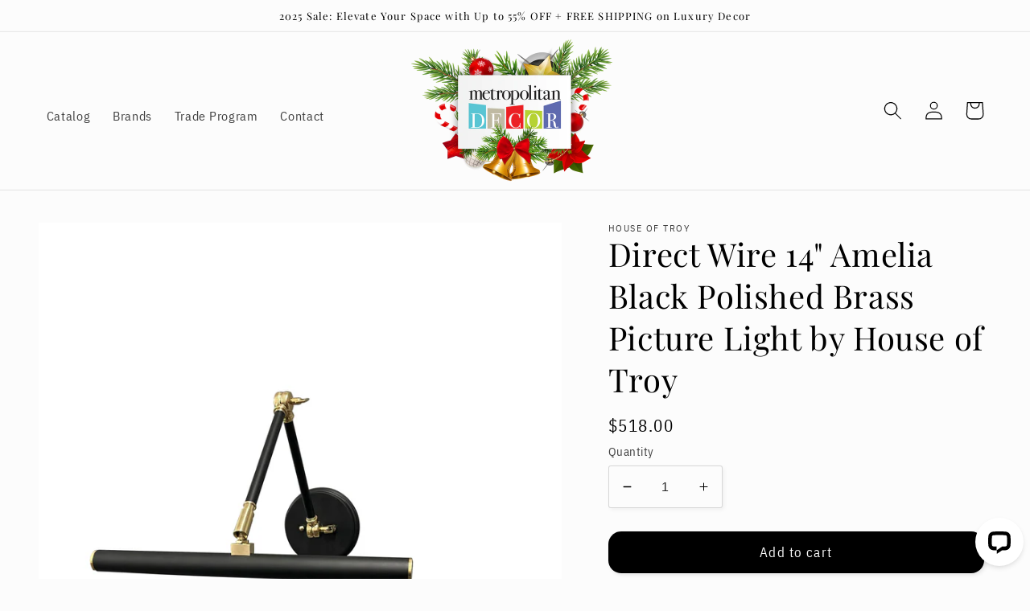

--- FILE ---
content_type: text/plain; charset=utf-8
request_url: https://d-ipv6.mmapiws.com/ant_squire
body_size: 156
content:
metropolitandecor.com;019bc418-5a6f-786f-be6c-92460d924d22:3e2a952865da6270bab2602d5b3dd21011043bc4

--- FILE ---
content_type: image/svg+xml
request_url: https://trust.conversionbear.com/static/badges/100percentgenuine_color_card.svg
body_size: 2116
content:
<svg width="115" height="80" viewBox="0 0 115 80" fill="none" xmlns="http://www.w3.org/2000/svg">
<g clip-path="url(#clip0)">
<rect x="0.5" y="0.5" width="114" height="79" rx="9.5" fill="url(#paint0_linear)"/>
<rect x="0.5" y="0.5" width="114" height="79" rx="9.5" stroke="#E8E8E8"/>
<rect x="0.5" y="0.5" width="114" height="79" rx="9.5" stroke="#EDEDED"/>
<g filter="url(#filter0_d)">
<circle cx="57.5" cy="39.5" r="36.5" fill="url(#paint1_linear)"/>
<circle cx="57.5" cy="39.5" r="35.5" stroke="#40413E" stroke-width="2"/>
</g>
<circle cx="57.5" cy="39.5" r="33" fill="url(#paint2_linear)" stroke="url(#paint3_linear)" stroke-width="3"/>
<path d="M35.8191 47H38.7684V32.9082H35.8289L32.1863 35.418V38.1621L35.6434 35.7793H35.8191V47ZM47.3043 47.3613C50.7906 47.3613 52.9 44.5977 52.9 39.9395C52.9 35.2617 50.7613 32.5469 47.3043 32.5469C43.8375 32.5469 41.7086 35.2617 41.7086 39.9297C41.7086 44.6074 43.818 47.3613 47.3043 47.3613ZM47.3043 44.959C45.693 44.959 44.6969 43.2695 44.6969 39.9297C44.6969 36.6191 45.7027 34.959 47.3043 34.959C48.9156 34.959 49.9117 36.6094 49.9117 39.9297C49.9117 43.2695 48.9254 44.959 47.3043 44.959ZM60.1957 47.3613C63.682 47.3613 65.7914 44.5977 65.7914 39.9395C65.7914 35.2617 63.6527 32.5469 60.1957 32.5469C56.7289 32.5469 54.6 35.2617 54.6 39.9297C54.6 44.6074 56.7094 47.3613 60.1957 47.3613ZM60.1957 44.959C58.5844 44.959 57.5883 43.2695 57.5883 39.9297C57.5883 36.6191 58.5941 34.959 60.1957 34.959C61.807 34.959 62.8031 36.6094 62.8031 39.9297C62.8031 43.2695 61.8168 44.959 60.1957 44.959ZM70.1281 39.5098C72.2375 39.5098 73.4777 38.2402 73.4777 36.0625C73.4777 33.9336 72.2082 32.6348 70.1281 32.6348C68.0578 32.6348 66.7785 33.9434 66.7785 36.0625C66.7785 38.2305 68.0187 39.5098 70.1281 39.5098ZM70.1281 37.7617C69.4152 37.7617 69.0051 37.1465 69.0051 36.0723C69.0051 35.0273 69.425 34.3926 70.1281 34.3926C70.8215 34.3926 71.2414 35.0273 71.2414 36.0723C71.2414 37.1367 70.841 37.7617 70.1281 37.7617ZM71.5734 47L80.9387 32.9082H78.6828L69.3176 47H71.5734ZM80.1281 47.166C82.2375 47.166 83.4777 45.8965 83.4777 43.7188C83.4777 41.5898 82.2082 40.3008 80.1281 40.3008C78.0578 40.3008 76.7785 41.5996 76.7785 43.7188C76.7785 45.8965 78.0285 47.166 80.1281 47.166ZM80.1281 45.418C79.4152 45.418 79.0148 44.8027 79.0148 43.7285C79.0148 42.6836 79.425 42.0488 80.1281 42.0488C80.8312 42.0488 81.2512 42.6836 81.2512 43.7285C81.2512 44.793 80.841 45.418 80.1281 45.418Z" fill="url(#paint4_linear)"/>
<g filter="url(#filter1_d)">
<rect x="1" y="53" width="113" height="13" fill="url(#paint5_radial)"/>
</g>
<path d="M43.4139 60.1777V59.2939H40.4891V60.2803H42.1834L42.1785 60.4268C42.159 61.3984 41.4266 62.0527 40.3523 62.0527C39.0975 62.0527 38.3113 61.0664 38.3113 59.4648C38.3113 57.8828 39.0828 56.9014 40.3133 56.9014C41.2166 56.9014 41.8465 57.3457 42.1004 58.1465H43.3553C43.1307 56.7061 41.9393 55.7783 40.3133 55.7783C38.3064 55.7783 37.0223 57.2188 37.0223 59.4746C37.0223 61.7598 38.2918 63.1758 40.3328 63.1758C42.2127 63.1758 43.4139 62.0088 43.4139 60.1777ZM49.0393 61.9111H45.7385V59.9385H48.8586V58.9131H45.7385V57.043H49.0393V55.9541H44.4787V63H49.0393V61.9111ZM51.4176 63V58.2051H51.5006L54.9576 63H56.0465V55.9541H54.8355V60.7441H54.7525L51.2955 55.9541H50.2018V63H51.4176ZM58.6445 55.9541H57.3848V60.5732C57.3848 62.1113 58.498 63.1758 60.2803 63.1758C62.0625 63.1758 63.1758 62.1113 63.1758 60.5732V55.9541H61.916V60.4561C61.916 61.4082 61.3252 62.0479 60.2803 62.0479C59.2354 62.0479 58.6445 61.4082 58.6445 60.4561V55.9541ZM65.7689 63V55.9541H64.5092V63H65.7689ZM68.323 63V58.2051H68.4061L71.8631 63H72.952V55.9541H71.741V60.7441H71.658L68.201 55.9541H67.1072V63H68.323ZM78.8557 61.9111H75.5549V59.9385H78.675V58.9131H75.5549V57.043H78.8557V55.9541H74.2951V63H78.8557V61.9111Z" fill="#323330"/>
<path d="M56.5 14L51 16.3636V19.9091C51 23.1886 53.3467 26.2555 56.5 27C59.6533 26.2555 62 23.1886 62 19.9091V16.3636L56.5 14ZM55.2778 23.4545L52.8333 21.0909L53.695 20.2577L55.2778 21.7823L59.305 17.8882L60.1667 18.7273L55.2778 23.4545Z" fill="url(#paint6_linear)"/>
</g>
<defs>
<filter id="filter0_d" x="3" y="-15" width="113" height="113" filterUnits="userSpaceOnUse" color-interpolation-filters="sRGB">
<feFlood flood-opacity="0" result="BackgroundImageFix"/>
<feColorMatrix in="SourceAlpha" type="matrix" values="0 0 0 0 0 0 0 0 0 0 0 0 0 0 0 0 0 0 127 0"/>
<feOffset dx="2" dy="2"/>
<feGaussianBlur stdDeviation="10"/>
<feColorMatrix type="matrix" values="0 0 0 0 1 0 0 0 0 0.817076 0 0 0 0 0.379167 0 0 0 1 0"/>
<feBlend mode="normal" in2="BackgroundImageFix" result="effect1_dropShadow"/>
<feBlend mode="normal" in="SourceGraphic" in2="effect1_dropShadow" result="shape"/>
</filter>
<filter id="filter1_d" x="-3" y="53" width="121" height="21" filterUnits="userSpaceOnUse" color-interpolation-filters="sRGB">
<feFlood flood-opacity="0" result="BackgroundImageFix"/>
<feColorMatrix in="SourceAlpha" type="matrix" values="0 0 0 0 0 0 0 0 0 0 0 0 0 0 0 0 0 0 127 0"/>
<feOffset dy="4"/>
<feGaussianBlur stdDeviation="2"/>
<feColorMatrix type="matrix" values="0 0 0 0 0 0 0 0 0 0 0 0 0 0 0 0 0 0 0.25 0"/>
<feBlend mode="normal" in2="BackgroundImageFix" result="effect1_dropShadow"/>
<feBlend mode="normal" in="SourceGraphic" in2="effect1_dropShadow" result="shape"/>
</filter>
<linearGradient id="paint0_linear" x1="-34.5" y1="-18" x2="115" y2="76" gradientUnits="userSpaceOnUse">
<stop stop-color="#E4C778"/>
<stop offset="0.231722" stop-color="#BC9037"/>
<stop offset="0.742896" stop-color="#D8B867"/>
<stop offset="1" stop-color="#FBE8A1"/>
</linearGradient>
<linearGradient id="paint1_linear" x1="57.5" y1="3" x2="57.5" y2="76" gradientUnits="userSpaceOnUse">
<stop stop-color="#4A4C48"/>
<stop offset="1" stop-color="#1F1F1E"/>
</linearGradient>
<linearGradient id="paint2_linear" x1="57.5" y1="5" x2="57.5" y2="74" gradientUnits="userSpaceOnUse">
<stop stop-color="#4A4C48"/>
<stop offset="1" stop-color="#1F1F1E"/>
</linearGradient>
<linearGradient id="paint3_linear" x1="38.9231" y1="5" x2="81.3846" y2="74" gradientUnits="userSpaceOnUse">
<stop stop-color="#997534"/>
<stop offset="1" stop-color="#A3813E"/>
</linearGradient>
<linearGradient id="paint4_linear" x1="47.3435" y1="33" x2="71.5547" y2="39.1476" gradientUnits="userSpaceOnUse">
<stop stop-color="#FDE9AA"/>
<stop offset="1" stop-color="#E2C075"/>
</linearGradient>
<radialGradient id="paint5_radial" cx="0" cy="0" r="1" gradientUnits="userSpaceOnUse" gradientTransform="translate(57.5 59.5) rotate(91.2793) scale(22.0055 191.282)">
<stop stop-color="#E7C97B"/>
<stop offset="1" stop-color="#C0953D"/>
</radialGradient>
<linearGradient id="paint6_linear" x1="56.5" y1="14" x2="56.5" y2="27" gradientUnits="userSpaceOnUse">
<stop stop-color="#FFD65C"/>
<stop offset="1" stop-color="#F7E29A"/>
</linearGradient>
<clipPath id="clip0">
<rect width="115" height="80" fill="white"/>
</clipPath>
</defs>
</svg>


--- FILE ---
content_type: application/javascript; charset=UTF-8
request_url: https://api.livechatinc.com/v3.6/customer/action/get_dynamic_configuration?x-region=us-south1&license_id=10712747&client_id=c5e4f61e1a6c3b1521b541bc5c5a2ac5&url=https%3A%2F%2Fmetropolitandecor.com%2Fproducts%2Fdirect-wire-14-amelia-black-polished-brass-picture-light-daledz14-blkpb-house-of-troy&channel_type=code&jsonp=__h63173qel4n
body_size: 225
content:
__h63173qel4n({"organization_id":"7a941307-786f-478f-98c9-c3823c1b5dbb","livechat_active":true,"livechat":{"group_id":1,"client_limit_exceeded":false,"domain_allowed":true,"online_group_ids":[0,1,3,5,6],"config_version":"2751.0.3.2999.53.60.28.10.3.167.3.29.2","localization_version":"6bb83031e4f97736cbbada081b074fb6_8d5dc0cf9ce4d715b5e46e19d9d05ced","language":"en"},"default_widget":"livechat"});